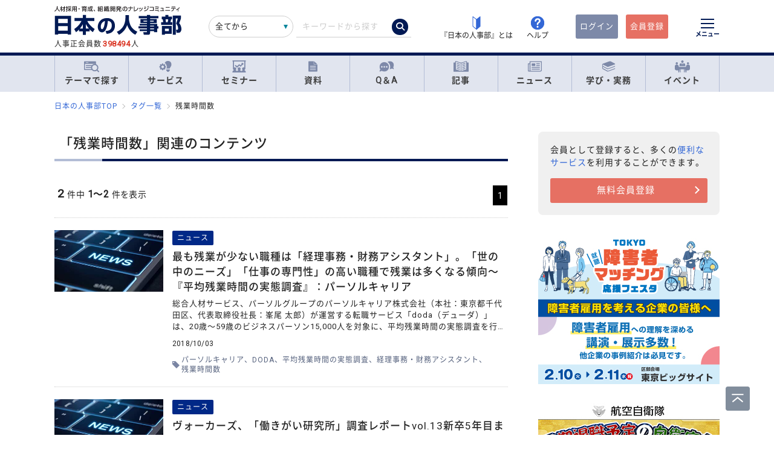

--- FILE ---
content_type: text/css
request_url: https://jinjibu.jp/css/fonts/noto.css
body_size: 125
content:
@font-face{font-family:'Noto Sans CJK JP Subset';font-style:normal;font-weight:400;src:local("Noto Sans CJK JP"),local("NotoSansCJKjp-Regular"),local("NotoSansJP-Regular"),url("/fonts/NotoSansCJKjp-Regular.woff2") format("woff2"),url("/fonts/NotoSansCJKjp-Regular.woff") format("woff"),url("/fonts/NotoSansCJKjp-Regular.ttf") format("truetype")}@font-face{font-family:'Noto Sans CJK JP Subset';font-style:normal;font-weight:500;src:local("NotoSansCJKjp-Medium"),local("NotoSansJP-Medium"),url("/fonts/NotoSansCJKjp-Medium.woff2") format("woff2"),url("/fonts/NotoSansCJKjp-Medium.woff") format("woff"),url("/fonts/NotoSansCJKjp-Medium.ttf") format("truetype")}@font-face{font-family:'Noto Sans CJK JP Subset';font-style:normal;font-weight:700;src:local("NotoSansCJKjp-Bold"),local("NotoSansJP-Bold"),url("/fonts/NotoSansCJKjp-Bold.woff2") format("woff2"),url("/fonts/NotoSansCJKjp-Bold.woff") format("woff"),url("/fonts/NotoSansCJKjp-Bold.ttf") format("truetype")}


--- FILE ---
content_type: application/x-javascript; charset=utf-8
request_url: https://cookie.sync.usonar.jp/v1/cs?url=https%3A%2F%2Fjinjibu.jp%2Ftag%2F%3Ftag%3D%25E6%25AE%258B%25E6%25A5%25AD%25E6%2599%2582%25E9%2596%2593%25E6%2595%25B0&ref=&cb_name=usonarCallback&uuid=d073e1a8-2c03-4e6f-bcdf-049fbdd680ef&client_id=TTkDgyze2bIIfEXW&v=1.0.0&cookies=%7B%22_gcl_au%22%3A%221.1.496618833.1769144439%22%2C%22_fbp%22%3A%22fb.1.1769144439280.314938641236959725%22%2C%22_ga%22%3A%22GA1.1.1417312541.1769144440%22%7D&cb=1769144440935
body_size: 120
content:
usonarCallback({"uuid":"d073e1a8-2c03-4e6f-bcdf-049fbdd680ef"})


--- FILE ---
content_type: image/svg+xml
request_url: https://jinjibu.jp/images/viimg/gnavi-event.svg
body_size: 1091
content:
<svg xmlns="http://www.w3.org/2000/svg" xmlns:xlink="http://www.w3.org/1999/xlink" width="30" height="24" viewBox="0 0 30 24"><defs><clipPath id="a"><rect width="30" height="24" fill="#7d89a8"/></clipPath></defs><g clip-path="url(#a)"><path d="M110.091,5.081a1.944,1.944,0,0,1-1.817-1,5.576,5.576,0,0,0-.32-.52c-.143-.169-.777-.431-.421-.912.156-.211.14-.091.112-.376a2.58,2.58,0,0,1-.01-.606l0-.032A2.057,2.057,0,0,1,109.66.013c1.429-.122,2.506.621,2.5,1.979l-.011.37c-.013.3.119.176.168.356a.682.682,0,0,1-.374.736c-.3.173-.3.326-.483.6a2.337,2.337,0,0,1-1.366,1.026" transform="translate(-94.898 0)" fill="#7d89a8"/><path d="M15.857,37.548a2.315,2.315,0,0,1-1.613-.482,2.141,2.141,0,0,1,1.336-3.823,2.158,2.158,0,1,1,.277,4.3" transform="translate(-11.843 -29.608)" fill="#7d89a8"/><path d="M207.339,37.608a2.36,2.36,0,0,1-.574.012l-.037,0a2.154,2.154,0,1,1,.61-.008" transform="translate(-180.886 -29.688)" fill="#7d89a8"/><path d="M78.189,52.746c.276-1.9.606-1.9,2.264-2.391l1.382-.476c.057.225.147.445.22.666l.669,1.827a4.264,4.264,0,0,0,.4.863,3.846,3.846,0,0,0,.027-.4L83.19,51.4c0-.349-.012-.582.39-.709a.869.869,0,0,1-.441-.231c-.487-.553,1.389-.47,1.221-.148a.749.749,0,0,1-.382.375l-.02.007a.37.37,0,0,1,.237.2l.017.027a4.034,4.034,0,0,1,.081,1.392l.046.919.071-.142a13.024,13.024,0,0,0,.935-2.313l.259-.922c.762.35,2.221.611,2.759.953.816.518.849,1.619.958,2.441L89.577,55c.042.288.061.589.122.874l-11.889.011Z" transform="translate(-68.734 -44.412)" fill="#7d89a8"/><path d="M19.456,87.4l-.01,4.4c-.064.535-.858.612-1.192.177l-.018-.024c-.146-.187-.081-.758-.082-.982l.005-5.01H11.838v5.249a3.727,3.727,0,0,1-.009.562c-.1.632-1.155.648-1.266.059a3.345,3.345,0,0,1-.014-.591V85.965l-.786-.011L9,90.788a6.748,6.748,0,0,1-.159.894,1.033,1.033,0,0,1-1.959-.076,2.017,2.017,0,0,1-.017-.422l0-3.088-3.513-.006a2.578,2.578,0,0,1-.771-.062l-.364-.107a3.288,3.288,0,0,1-2.189-2.6,4.363,4.363,0,0,1-.021-.788V80.849A9.119,9.119,0,0,1,.06,79.316c.294-1.715,1.747-2.542,3.477-2.55a4.293,4.293,0,0,1,2.818.646c1.306.979,1.411,2.523,1.58,3.968l14.133.008c.042-.175.042-.38.067-.56a5.672,5.672,0,0,1,.8-2.694c.98-1.355,2.506-1.5,4.106-1.359a3.166,3.166,0,0,1,2.929,2.633,6.374,6.374,0,0,1,.022,1v3.924a6.089,6.089,0,0,1-.023,1.02,3.316,3.316,0,0,1-2.843,2.713,10.127,10.127,0,0,1-1.283.022l-2.392,0a2.335,2.335,0,0,0-.313.005l.005,3.022a3.234,3.234,0,0,1-.013.454,1.028,1.028,0,0,1-1.964.107A4.782,4.782,0,0,1,21,90.744l-.735-4.78-.8,0a3.053,3.053,0,0,0-.01.487Z" transform="translate(0 -68.351)" fill="#7d89a8"/></g></svg>